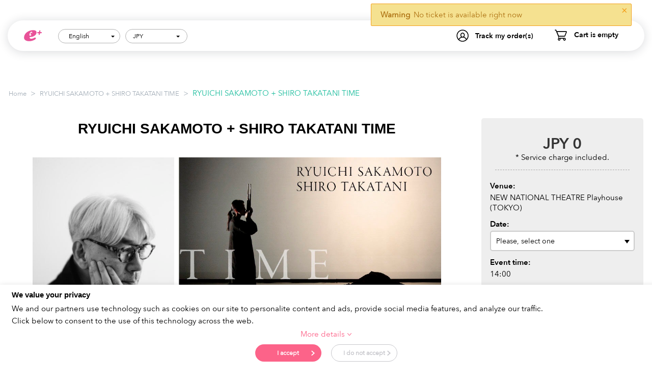

--- FILE ---
content_type: text/html; charset=utf-8
request_url: https://ib.eplus.jp/index.php?dispatch=products.view&product_id=3601&date=1711810800
body_size: 15553
content:
<!DOCTYPE html>
<html lang="en" dir="ltr">
<head>

<script>
    dataLayer = [];
</script>
<!-- Google Tag Manager -->
<script>(function(w,d,s,l,i){w[l]=w[l]||[];w[l].push({'gtm.start':
            new Date().getTime(),event:'gtm.js'});var f=d.getElementsByTagName(s)[0],
        j=d.createElement(s),dl=l!='dataLayer'?'&l='+l:'';j.async=true;j.src=
        'https://www.googletagmanager.com/gtm.js?id='+i+dl;f.parentNode.insertBefore(j,f);
    })(window,document,'script','dataLayer','GTM-5HMWT2');</script>
<!-- End Google Tag Manager -->

<title>RYUICHI SAKAMOTO + SHIRO TAKATANI TIME Verified Tickets | eplus - Japan most famous ticket provider</title>

<meta http-equiv="Content-Type" content="text/html; charset=utf-8" data-ca-mode="full" />
<meta name="viewport" content="width=device-width, initial-scale=1.0, maximum-scale=1.0, user-scalable=0" />

<meta name="description" content="FROM March 28, 2024 TO April 14, 2024 in TOKYO. March 28, 2024 (Thu.) OPEN 18:15 / START 19:00March 30, 2024 (Sat.) OPEN 13:15 / START 14:00March 31, 2024 (Sun.) OPEN 13:15 / START 14:00April 1, 2024 (Mon.) OPEN 18:15 / START 19:00April 2, 2024 (Tue.)" />


<meta name="keywords" content="RYUICHI SAKAMOTO + SHIRO TAKATANI TIME, TOKYO, ART, Concert" />






<link href="https://di1w2o32ai2v6.cloudfront.net/images/logos/2/favicon_kz54-ma.ico" rel="shortcut icon" type="image/x-icon" />
<link type="text/css" rel="stylesheet" href="https://di1w2o32ai2v6.cloudfront.net/public/css/all.1.0.3.css?4.3.6_JP_1" />



</head>

<body>
<!-- Google Tag Manager (noscript) -->
<noscript><iframe src="https://www.googletagmanager.com/ns.html?id=GTM-5HMWT2"
                  height="0" width="0" style="display:none;visibility:hidden"></iframe></noscript>
<!-- End Google Tag Manager (noscript) -->


<div class="ty-tygh  " id="tygh_container">

<div id="ajax_overlay" class="ty-ajax-overlay"></div>
<div id="ajax_loading_box" class="ty-ajax-loading-box"></div>

<div class="cm-notification-container notification-container">
</div>

<div class="ty-helper-container " id="tygh_main_container">
    
         
        
<div class="tygh-top-panel clearfix">
    <div class="container-fluid  top-grid">
                    


    <div class="row-fluid ">                <div class="span16 " >
                <div class=" top-logo pull-left">
        <div class="ty-logo-container">
    <button class="navbar-toggle">
    </button>

    <a href="https://ib.eplus.jp/index.php" title="" class="ty-logo-container__link">
        <img src="https://di1w2o32ai2v6.cloudfront.net/design/themes/responsive/media/images/addons/tour_group/logo-new.svg" alt="eplus" class="ty-logo-container__image" height="26" style="height:26px" />
    </a>
</div>

    </div><div class=" top-cart-content pull-right">
        
    <div class="ty-dropdown-box" id="cart_status_8">
        <div id="sw_dropdown_8" class="ty-dropdown-box__title cm-combination">
            <a href="https://ib.eplus.jp/index.php?dispatch=checkout.cart">
                
                                    <i class="ty-minicart__icon ty-icon-basket empty"></i>
                    <span class="ty-minicart-title empty-cart ty-hand">Cart is empty</span>
                    <i class="ty-icon-down-micro"></i>
                                

            </a>
        </div>
        <div id="dropdown_8" class="cm-popup-box ty-dropdown-box__content hidden">
            
                <div class="cm-cart-content cm-cart-content-thumb cm-cart-content-delete">
                    <div class="ty-cart-items">
                                                    <div class="ty-cart-items__empty ty-center">Cart is empty</div>
                                            </div>

                                            <div class="cm-cart-buttons ty-cart-content__buttons buttons-container hidden">
                            <div class="ty-float-left">
                                <a href="https://ib.eplus.jp/index.php?dispatch=checkout.cart" rel="nofollow" class="ty-btn ty-btn__secondary">Proceed to Checkout</a>
                            </div>
                                                    </div>
                    
                </div>
            

        </div>
        <!--cart_status_8--></div>



    </div><div class="ty-dropdown-box  top-my-account pull-right">
        <div id="sw_dropdown_3" class="ty-dropdown-box__title cm-combination unlogged">
            
                            <a>Track my order(s)</a>
                        

        </div>
        <div id="dropdown_3" class="cm-popup-box ty-dropdown-box__content hidden">
            

<div id="account_info_3">

            <div class="ty-account-info__orders updates-wrapper track-orders" id="track_orders_block_3">
            <form action="https://ib.eplus.jp/index.php" method="POST" class="cm-ajax cm-post cm-ajax-full-render" name="track_order_quick">
                <input type="hidden" name="result_ids" value="track_orders_block_*" />
                <input type="hidden" name="return_url" value="index.php?dispatch=products.view&amp;product_id=3601&amp;date=1711810800" />

                <div class="ty-account-info__orders-txt">Track my order(s)</div>

                <div class="ty-account-info__orders-input ty-control-group ty-input-append">
                    <label for="track_order_item3" class="cm-required hidden">Track my order(s)</label>
                    <input type="text" size="20" class="ty-input-text cm-hint" id="track_order_item3" name="track_data" value="Order ID /Email" />
                    <button title="Go" class="ty-btn-go" type="submit"><i class="ty-btn-go__icon ty-icon-right-dir"></i></button>
<input type="hidden" name="dispatch" value="orders.track_request" />
                    
                </div>
            </form>
        <!--track_orders_block_3--></div>
    
<!--account_info_3--></div>

        </div>
    </div><div class=" top-languages pull-right">
        

<div id="languages_1">
                                                                <div class="ty-select-wrapper">
            <a class="ty-select-block__a cm-combination" id="sw_select_en_wrap_language_6970384c1510a">
                <span class="ty-select-block__a-item pl-20p">English</span>
        <i class="ty-select-block__arrow ty-icon-down-micro"></i>
    </a>

    <div id="select_en_wrap_language_6970384c1510a" class="ty-select-block cm-popup-box hidden">
        <ul class="cm-select-list ty-select-block__list ty-flags">
                            <li class="ty-select-block__list-item">
                    <a rel="nofollow" href="index.php?dispatch=products.view&amp;product_id=3601&amp;date=1711810800&amp;sl=en" class="ty-select-block__list-a is-active "  data-ca-name="en">
                                        English                    </a>
                </li>
                            <li class="ty-select-block__list-item">
                    <a rel="nofollow" href="index.php?dispatch=products.view&amp;product_id=3601&amp;date=1711810800&amp;sl=zh" class="ty-select-block__list-a  "  data-ca-name="zh">
                                        简体中文                    </a>
                </li>
                            <li class="ty-select-block__list-item">
                    <a rel="nofollow" href="index.php?dispatch=products.view&amp;product_id=3601&amp;date=1711810800&amp;sl=tw" class="ty-select-block__list-a  "  data-ca-name="tw">
                                        繁體中文                    </a>
                </li>
                    </ul>
    </div>
</div>
            
    <!--languages_1--></div>
    </div><div class=" top-currencies pull-right">
            <div id="currencies_48" class="advanced-currencies">
            <div class="ty-select-wrapper">
                        <a class="ty-select-block__a cm-combination" id="sw_select_JPY_wrap__6970384c1533d">
                <span class="ty-select-block__a-item">JPY</span>
                <i class="ty-select-block__arrow ty-icon-down-micro"></i>
            </a>

            <div id="select_JPY_wrap__6970384c1533d" class="ty-select-block cm-popup-box hidden">
                <ul class="cm-select-list ty-select-block__list ty-flags">
                                            <li class="ty-select-block__list-item">
                            <a rel="nofollow" href="index.php?dispatch=products.view&amp;product_id=3601&amp;date=1711810800&amp;cr=JPY" class="ty-select-block__list-a is-active" >
                                JPY
                            </a>
                        </li>
                                            <li class="ty-select-block__list-item">
                            <a rel="nofollow" href="index.php?dispatch=products.view&amp;product_id=3601&amp;date=1711810800&amp;cr=USD" class="ty-select-block__list-a " >
                                USD
                            </a>
                        </li>
                                            <li class="ty-select-block__list-item">
                            <a rel="nofollow" href="index.php?dispatch=products.view&amp;product_id=3601&amp;date=1711810800&amp;cr=CNY" class="ty-select-block__list-a " >
                                CNY
                            </a>
                        </li>
                                            <li class="ty-select-block__list-item">
                            <a rel="nofollow" href="index.php?dispatch=products.view&amp;product_id=3601&amp;date=1711810800&amp;cr=TWD" class="ty-select-block__list-a " >
                                TWD
                            </a>
                        </li>
                                            <li class="ty-select-block__list-item">
                            <a rel="nofollow" href="index.php?dispatch=products.view&amp;product_id=3601&amp;date=1711810800&amp;cr=AUD" class="ty-select-block__list-a " >
                                AUD
                            </a>
                        </li>
                                            <li class="ty-select-block__list-item">
                            <a rel="nofollow" href="index.php?dispatch=products.view&amp;product_id=3601&amp;date=1711810800&amp;cr=EUR" class="ty-select-block__list-a " >
                                EUR
                            </a>
                        </li>
                                            <li class="ty-select-block__list-item">
                            <a rel="nofollow" href="index.php?dispatch=products.view&amp;product_id=3601&amp;date=1711810800&amp;cr=GBP" class="ty-select-block__list-a " >
                                GBP
                            </a>
                        </li>
                                    </ul>
            </div>
        </div>
    <!--languages_48--></div>

    </div>
        </div>
    </div>
</div>
</div>

<div class="tygh-header clearfix">
    <div class="container-fluid  header-grid left-nav">
                    


    <div class="row-fluid ">                <div class="span16 top-menu-grid" >
                <div class=" left-languages">
        

<div id="languages_1">
                                                                <div class="ty-select-wrapper">
            <a class="ty-select-block__a cm-combination" id="sw_select_en_wrap_language_6970384c15dc6">
                <span class="ty-select-block__a-item pl-20p">English</span>
        <i class="ty-select-block__arrow ty-icon-down-micro"></i>
    </a>

    <div id="select_en_wrap_language_6970384c15dc6" class="ty-select-block cm-popup-box hidden">
        <ul class="cm-select-list ty-select-block__list ty-flags">
                            <li class="ty-select-block__list-item">
                    <a rel="nofollow" href="index.php?dispatch=products.view&amp;product_id=3601&amp;date=1711810800&amp;sl=en" class="ty-select-block__list-a is-active "  data-ca-name="en">
                                        English                    </a>
                </li>
                            <li class="ty-select-block__list-item">
                    <a rel="nofollow" href="index.php?dispatch=products.view&amp;product_id=3601&amp;date=1711810800&amp;sl=zh" class="ty-select-block__list-a  "  data-ca-name="zh">
                                        简体中文                    </a>
                </li>
                            <li class="ty-select-block__list-item">
                    <a rel="nofollow" href="index.php?dispatch=products.view&amp;product_id=3601&amp;date=1711810800&amp;sl=tw" class="ty-select-block__list-a  "  data-ca-name="tw">
                                        繁體中文                    </a>
                </li>
                    </ul>
    </div>
</div>
            
    <!--languages_1--></div>
    </div><div class=" left-currencies">
            <div id="currencies_48" class="advanced-currencies">
            <div class="ty-select-wrapper">
                        <a class="ty-select-block__a cm-combination" id="sw_select_JPY_wrap__6970384c15f7b">
                <span class="ty-select-block__a-item">JPY</span>
                <i class="ty-select-block__arrow ty-icon-down-micro"></i>
            </a>

            <div id="select_JPY_wrap__6970384c15f7b" class="ty-select-block cm-popup-box hidden">
                <ul class="cm-select-list ty-select-block__list ty-flags">
                                            <li class="ty-select-block__list-item">
                            <a rel="nofollow" href="index.php?dispatch=products.view&amp;product_id=3601&amp;date=1711810800&amp;cr=JPY" class="ty-select-block__list-a is-active" >
                                JPY
                            </a>
                        </li>
                                            <li class="ty-select-block__list-item">
                            <a rel="nofollow" href="index.php?dispatch=products.view&amp;product_id=3601&amp;date=1711810800&amp;cr=USD" class="ty-select-block__list-a " >
                                USD
                            </a>
                        </li>
                                            <li class="ty-select-block__list-item">
                            <a rel="nofollow" href="index.php?dispatch=products.view&amp;product_id=3601&amp;date=1711810800&amp;cr=CNY" class="ty-select-block__list-a " >
                                CNY
                            </a>
                        </li>
                                            <li class="ty-select-block__list-item">
                            <a rel="nofollow" href="index.php?dispatch=products.view&amp;product_id=3601&amp;date=1711810800&amp;cr=TWD" class="ty-select-block__list-a " >
                                TWD
                            </a>
                        </li>
                                            <li class="ty-select-block__list-item">
                            <a rel="nofollow" href="index.php?dispatch=products.view&amp;product_id=3601&amp;date=1711810800&amp;cr=AUD" class="ty-select-block__list-a " >
                                AUD
                            </a>
                        </li>
                                            <li class="ty-select-block__list-item">
                            <a rel="nofollow" href="index.php?dispatch=products.view&amp;product_id=3601&amp;date=1711810800&amp;cr=EUR" class="ty-select-block__list-a " >
                                EUR
                            </a>
                        </li>
                                            <li class="ty-select-block__list-item">
                            <a rel="nofollow" href="index.php?dispatch=products.view&amp;product_id=3601&amp;date=1711810800&amp;cr=GBP" class="ty-select-block__list-a " >
                                GBP
                            </a>
                        </li>
                                    </ul>
            </div>
        </div>
    <!--languages_48--></div>

    </div><div class="ty-dropdown-box  track-my-order">
        <div id="sw_dropdown_148" class="ty-dropdown-box__title cm-combination unlogged">
            
                            <a>Track my order(s)</a>
                        

        </div>
        <div id="dropdown_148" class="cm-popup-box ty-dropdown-box__content hidden">
            

<div id="account_info_148">

            <div class="ty-account-info__orders updates-wrapper track-orders" id="track_orders_block_148">
            <form action="https://ib.eplus.jp/index.php" method="POST" class="cm-ajax cm-post cm-ajax-full-render" name="track_order_quick">
                <input type="hidden" name="result_ids" value="track_orders_block_*" />
                <input type="hidden" name="return_url" value="index.php?dispatch=products.view&amp;product_id=3601&amp;date=1711810800" />

                <div class="ty-account-info__orders-txt">Track my order(s)</div>

                <div class="ty-account-info__orders-input ty-control-group ty-input-append">
                    <label for="track_order_item148" class="cm-required hidden">Track my order(s)</label>
                    <input type="text" size="20" class="ty-input-text cm-hint" id="track_order_item148" name="track_data" value="Order ID /Email" />
                    <button title="Go" class="ty-btn-go" type="submit"><i class="ty-btn-go__icon ty-icon-right-dir"></i></button>
<input type="hidden" name="dispatch" value="orders.track_request" />
                    
                </div>
            </form>
        <!--track_orders_block_148--></div>
    
<!--account_info_148--></div>

        </div>
    </div><div class=" mini-cart">
        
    <div class="ty-dropdown-box" id="cart_status_149">
        <div id="sw_dropdown_149" class="ty-dropdown-box__title cm-combination">
            <a href="https://ib.eplus.jp/index.php?dispatch=checkout.cart">
                
                                    <i class="ty-minicart__icon ty-icon-basket empty"></i>
                    <span class="ty-minicart-title empty-cart ty-hand">Cart is empty</span>
                    <i class="ty-icon-down-micro"></i>
                                

            </a>
        </div>
        <div id="dropdown_149" class="cm-popup-box ty-dropdown-box__content hidden">
            
                <div class="cm-cart-content cm-cart-content-thumb cm-cart-content-delete">
                    <div class="ty-cart-items">
                                                    <div class="ty-cart-items__empty ty-center">Cart is empty</div>
                                            </div>

                                            <div class="cm-cart-buttons ty-cart-content__buttons buttons-container hidden">
                            <div class="ty-float-left">
                                <a href="https://ib.eplus.jp/index.php?dispatch=checkout.cart" rel="nofollow" class="ty-btn ty-btn__secondary">Proceed to Checkout</a>
                            </div>
                                                    </div>
                    
                </div>
            

        </div>
        <!--cart_status_149--></div>



    </div><hr>
<h3 class="title-nav">
    <svg width="21px" height="20px" viewBox="0 0 21 20" version="1.1" xmlns="http://www.w3.org/2000/svg" xmlns:xlink="http://www.w3.org/1999/xlink">
        <g id="Page-1" stroke="none" stroke-width="1" fill="none" fill-rule="evenodd">
            <g id="HO10/Home_menu" transform="translate(-20.000000, -197.000000)" fill="#000000">
                <g id="カテゴリー" transform="translate(20.000000, 196.000000)">
                    <g id="Слой_86" transform="translate(0.000000, 1.000000)">
                        <path d="M20.8721739,7.17272727 C20.8781887,5.18549472 19.701672,3.38334964 17.8752156,2.58209669 C16.0487592,1.78084374 13.9191085,2.13259755 12.4503252,3.47812432 C10.9815419,4.8236511 10.4524684,6.90750803 11.1026087,8.78636364 L7.75173913,14.7272727 C7.24886686,15.6187528 7.40579833,16.7348393 8.13521739,17.4545455 C8.11711604,17.4841554 8.09567231,17.5116066 8.07130435,17.5363636 C7.71102268,17.7514547 7.27500535,17.8011642 6.87521739,17.6727273 C3.78456522,17.1454545 3.43304348,18.95 3.41934783,19.0363636 C3.35588209,19.4064595 3.60486634,19.7579989 3.97630435,19.8227273 L4.095,19.8227273 C4.4278694,19.8233249 4.71295526,19.5855032 4.77065217,19.2590909 C4.77065217,19.2590909 5.08108696,18.7454545 6.6423913,19.0136364 C7.6923913,19.1954545 8.49586957,19.0136364 9.03,18.5045455 C9.1089593,18.4278363 9.18077469,18.3441609 9.24456522,18.2545455 C10.1828509,18.7077133 11.3102932,18.4701044 11.9836957,17.6772727 L12.011087,17.6454545 L16.4119565,12.1363636 C18.9501656,11.8519923 20.8696159,9.71589609 20.8721739,7.17272727 L20.8721739,7.17272727 Z M19.5026087,7.17272727 C19.5018326,7.525355 19.4495462,7.87599535 19.3473913,8.21363636 C19.1786402,8.12822556 18.981775,8.11669539 18.8041304,8.18181818 C17.7258342,8.47682845 16.573595,8.32604687 15.6084783,7.76363636 C14.4352174,7.15 13.8828261,5.28636364 13.7823913,4.61818182 C13.7614275,4.49709132 13.7077724,4.3839607 13.6271739,4.29090909 C14.7299555,3.45114326 16.2155791,3.30655412 17.4608117,3.91779814 C18.7060443,4.52904217 19.4955189,5.79040274 19.4980435,7.17272727 L19.5026087,7.17272727 Z M10.9291304,16.8045455 C10.7554791,17.0093935 10.4998791,17.1274918 10.2306522,17.1272727 C10.038913,17.1272727 9.0026087,16.55 8.86108696,16.1545455 C8.76975875,15.9043998 8.79311755,15.626969 8.925,15.3954545 L11.8513043,10.2090909 C12.5633299,11.1267836 13.5735849,11.7695195 14.7091304,12.0272727 L10.9291304,16.8045455 Z M15.8504348,10.8090909 C14.5806485,10.8076639 13.4027436,10.1496601 12.739747,9.07139173 C12.0767504,7.99312333 12.0238333,6.64937256 12.6,5.52272727 C12.873913,6.48636364 13.545,8.21363636 14.9921739,8.96818182 C15.8555478,9.43057731 16.819452,9.67558195 17.7997826,9.68181818 C18.0471836,9.68264447 18.2943299,9.66593558 18.5393478,9.63181818 C17.8480278,10.3816469 16.8727195,10.8086611 15.8504348,10.8090909 L15.8504348,10.8090909 Z" id="Shape"></path>
                        <path d="M12.5771739,11.8863636 C12.4258444,11.7862483 12.2407584,11.7501162 12.0626634,11.785922 C11.8845683,11.8217278 11.7280652,11.926536 11.6276087,12.0772727 L10.7145652,13.4409091 C10.5791925,13.6439009 10.5628687,13.9033809 10.6717428,14.1216055 C10.7806169,14.33983 10.9981484,14.4836456 11.2423951,14.4988782 C11.4866419,14.5141109 11.720497,14.3984464 11.8558696,14.1954545 L12.768913,12.8318182 C12.8694637,12.6811438 12.9057529,12.496859 12.8697914,12.3195349 C12.8338299,12.1422109 12.728566,11.9863852 12.5771739,11.8863636 L12.5771739,11.8863636 Z" id="Shape"></path>
                        <path d="M4.86652174,9.90909091 C4.88390995,9.85000622 4.89312528,9.7888367 4.89391304,9.72727273 L4.89391304,4.85909091 L8.54608696,2.37727273 L8.54608696,5.72272727 C8.30843552,5.6394708 8.05845278,5.59645095 7.80652174,5.59545455 C7.48239327,5.59626222 7.16148783,5.65954805 6.86152174,5.78181818 C6.37123135,5.97564579 5.95664641,6.32149703 5.67913043,6.76818182 C5.3460485,7.29667739 5.28504362,7.95132818 5.51478261,8.53181818 C5.84720789,9.29923187 6.61595426,9.7872987 7.455,9.76363636 C7.77912847,9.76282868 8.10003391,9.69954286 8.4,9.57727273 C8.89029039,9.38344512 9.30487533,9.03759387 9.5823913,8.59090909 C9.8973913,8.07272727 9.91108696,6.69090909 9.91108696,6.54545455 L9.91108696,1.09090909 C9.91062509,0.838900177 9.7705891,0.607695419 9.54694445,0.48969591 C9.3232998,0.371696402 9.05252145,0.386147081 8.84282609,0.527272727 L3.82108696,3.93636364 C3.6330447,4.06291558 3.5201973,4.2740141 3.51978261,4.5 L3.51978261,8 C3.28213117,7.91674353 3.03214843,7.87372368 2.78021739,7.87272727 L2.78021739,7.87272727 C2.45608892,7.87353495 2.13518348,7.93682078 1.83521739,8.05909091 C1.28863836,8.23749277 0.836384615,8.62607451 0.579148062,9.13832046 C0.321911509,9.65056641 0.281046774,10.2439522 0.465652174,10.7863636 C0.798077455,11.5537773 1.56682382,12.0418442 2.40586957,12.0181818 C2.72999804,12.0173741 3.05090347,11.9540883 3.35086957,11.8318182 C4.18868023,11.5389802 4.77990387,10.7889652 4.86652174,9.90909091 L4.86652174,9.90909091 Z M7.88869565,8.31363636 C7.75106772,8.36997215 7.60380299,8.3992976 7.455,8.4 C7.17499911,8.4221147 6.9095227,8.27286875 6.78391304,8.02272727 C6.6853983,7.59353457 6.94564647,7.163674 7.37282609,7.05 C7.51045402,6.99366421 7.65771875,6.96433877 7.80652174,6.96363636 C8.08652263,6.94152167 8.35199904,7.09076761 8.4776087,7.34090909 C8.57612344,7.7701018 8.31587527,8.19996236 7.88869565,8.31363636 L7.88869565,8.31363636 Z M2.86695652,10.5863636 C2.72932859,10.6426994 2.58206386,10.6720249 2.43326087,10.6727273 C2.15325997,10.694842 1.88778357,10.545596 1.76217391,10.2954545 C1.66365917,9.86626184 1.92390734,9.43640127 2.35108696,9.32272727 C2.48871489,9.26639148 2.63597962,9.23706604 2.78478261,9.23636364 C3.0647835,9.21424894 3.33025991,9.36349488 3.45586957,9.61363636 C3.55438431,10.0428291 3.29413614,10.4726896 2.86695652,10.5863636 L2.86695652,10.5863636 Z" id="Shape"></path>
                    </g>
                </g>
            </g>
        </g>
    </svg>
    Category
</h3>
<ul class="nav nav-header">
            <li >
            <a href="/music-festival">
                Music Festivals
            </a>
        </li>
            <li >
            <a href="/concert">
                Concert
            </a>
        </li>
            <li >
            <a href="/art-theater">
                Art &amp; Theater
            </a>
        </li>
            <li >
            <a href="/night-out">
                Night out
            </a>
        </li>
            <li >
            <a href="/japan-culture">
                Japan Culture
            </a>
        </li>
            <li >
            <a href="/sports">
                Sports
            </a>
        </li>
            <li >
            <a href="/anime-games">
                Anime &amp; Games
            </a>
        </li>
            <li >
            <a href="/billboardlive">
                Billboard Live
            </a>
        </li>
    </ul><div class="clearfix"></div>
<h3 class="title-nav mt-5">
    <svg width="15px" height="18px" viewBox="0 0 15 18" version="1.1" xmlns="http://www.w3.org/2000/svg" xmlns:xlink="http://www.w3.org/1999/xlink">
        <g id="Page-1" stroke="none" stroke-width="1" fill="none" fill-rule="evenodd">
            <g id="HO10/Home_menu" transform="translate(-25.000000, -406.000000)" fill="#000000">
                <g id="エリア" transform="translate(20.000000, 404.000000)">
                    <g id="Location" transform="translate(5.000000, 2.000000)">
                        <path d="M7.2972973,0 C3.30937485,0.0989148198 0.100251507,3.26524985 0,7.2 C0.0676587777,8.36336299 0.392851989,9.49796902 0.952702703,10.524 L1.00945946,10.624 C5.42027027,17.6 6.73783784,17.6 7.2972973,17.6 C8.17297297,17.6 9.11756757,16.992 11.3513514,13.892 C12.522973,12.292 13.5283784,10.692 13.5689189,10.62 L13.6256757,10.524 C14.191177,9.49926333 14.5219256,8.364588 14.5945946,7.2 C14.4943431,3.26524985 11.2852197,0.0989148198 7.2972973,0 L7.2972973,0 Z M12.5675676,10 C12.5675676,10 8.51351351,16.4 7.2972973,16.4 C6.08108108,16.4 2.02702703,10 2.02702703,10 C1.55571949,9.13509911 1.27915292,8.18002257 1.21621622,7.2 C1.21621622,3.8862915 3.93880895,1.2 7.2972973,1.2 C10.6557856,1.2 13.3783784,3.8862915 13.3783784,7.2 C13.3116806,8.18092877 13.0309506,9.13605608 12.5554054,10 L12.5675676,10 Z" id="Shape"></path>
                        <path d="M7.24324324,4 C5.45204946,4 4,5.4326888 4,7.2 C4,8.9673112 5.45204946,10.4 7.24324324,10.4 C9.03443703,10.4 10.4864865,8.9673112 10.4864865,7.2 C10.4864865,5.4326888 9.03443703,4 7.24324324,4 Z M7.24324324,9.2 C6.12374713,9.2 5.21621622,8.3045695 5.21621622,7.2 C5.21621622,6.0954305 6.12374713,5.2 7.24324324,5.2 C8.36273936,5.2 9.27027027,6.0954305 9.27027027,7.2 C9.27027027,8.3045695 8.36273936,9.2 7.24324324,9.2 Z" id="Shape"></path>
                    </g>
                </g>
            </g>
        </g>
    </svg>
    Area
</h3>
<ul class="nav nav-header">
            <li >
            <a href="/tokyo">
                TOKYO
            </a>
        </li>
            <li >
            <a href="/osaka">
                OSAKA
            </a>
        </li>
            <li >
            <a href="/kyoto">
                KYOTO
            </a>
        </li>
            <li >
            <a href="/streaming">
                STREAMING
            </a>
        </li>
            <li >
            <a href="/other-area">
                Other
            </a>
        </li>
    </ul>
        </div>
    </div>
</div>
</div>

<div class="tygh-content clearfix">
    <div class="container-fluid  content-grid">
                    


    <div class="row-fluid ">                <div class="span16 breadcrumbs-grid" >
                <div id="breadcrumbs_10">

    <div class="ty-breadcrumbs clearfix">
        <a href="https://ib.eplus.jp/index.php" class="ty-breadcrumbs__a">Home</a><span class="ty-breadcrumbs__slash">></span><a href="https://ib.eplus.jp/ryuichisakamotoshirotktn" class="ty-breadcrumbs__a">RYUICHI SAKAMOTO + SHIRO TAKATANI TIME</a><span class="ty-breadcrumbs__slash">></span><span class="ty-breadcrumbs__current">RYUICHI SAKAMOTO + SHIRO TAKATANI TIME</span>    </div>
<!--breadcrumbs_10--></div>
        </div>
    </div>                


    <div class="row-fluid ">                <div class="span16 main-content-grid" >
                <!-- Inline script moved to the bottom of the page -->
<div class="ty-product-bigpicture">
    
                    

    
    
    
        
        
        
    
    
    
        
        
    
                        
            
            
                            
                                            

    
        
    
        
    
        
    
        
    
        
        
        
        
        
        
        
    





        <div class="ty-product-bigpicture__left">
            <div class="ty-product-bigpicture__left-wrapper">
                
                                    <h1 class="ty-product-block-title" >RYUICHI SAKAMOTO + SHIRO TAKATANI TIME</h1>
                                


                
                                    <div class="ty-product-bigpicture__img  ty-product-bigpicture__no-thumbs cm-reload-3601 ty-product-bigpicture__as-gallery"
                         id="product_images_3601_update">
                        
    
    
    
<div class="ty-product-img cm-preview-wrapper">
    <a id="det_img_link_36016970384c1ada3_9014" data-ca-image-id="preview[product_images_36016970384c1ada3]" class="cm-image-previewer cm-previewer ty-previewer" data-ca-image-width="1200" data-ca-image-height="628" href="https://di1w2o32ai2v6.cloudfront.net/images/detailed/9/kv.jpg" title=""><img class="ty-pict    "  id="det_img_36016970384c1ada3_9014"  src="https://di1w2o32ai2v6.cloudfront.net/images/detailed/9/kv.jpg" alt="" title=""  />
<span class="ty-previewer__icon hidden-phone"></span></a>

    </div>



<!-- Inline script moved to the bottom of the page -->
<!-- Inline script moved to the bottom of the page -->



                        <!--product_images_3601_update--></div>
                                

                
                    <div style="text-align: left; margin-top: 30px;">
                        <p class="ty-wysiwyg-content"
                           style="color: #d90004; font-size: smaller;">*Please do not purchase resale tickets sold on other websites. We cannot guarantee admission for resale tickets.*<br />
<br />
*Payment Type*<br />
We accept VISA, MasterCard and Alipay.</p>
                    </div>
                

            </div>


        </div>
        <div class="ty-product-bigpicture__right">

            
                <div class="ty-product-bigpicture__brand">
                    


                </div>
            


                            <form autocomplete="off" action="https://ib.eplus.jp/index.php" method="post" name="product_form_3601" id="product_form_3601" enctype="multipart/form-data" class="cm-disable-empty-files  cm-ajax cm-ajax-full-render cm-ajax-status-middle ">
    <input type="hidden" name="result_ids" value="cart_status*,wish_list*,checkout*,account_info*"/>
            <input type="hidden" name="redirect_url" value="index.php?dispatch=products.view&amp;product_id=3601&amp;date=1711810800"/>
        <input type="hidden" name="product_data[3601][product_id]" value="3601"/>
        

                                                            
            <div id="scrollToPanel"></div>

    <div class="prices-container price-wrap">
                <div class="ty-product-bigpicture__prices">
                            <div class="ty-product-block__price-actual">
                            <span class="cm-reload-3601 ty-price-update" id="price_update_3601">
        <input type="hidden" name="appearance[show_price_values]" value="1"/>
        <input type="hidden" name="appearance[show_price]" value="1"/>
                                                    <span class="ty-price" id="line_discounted_price_3601">
        <span class="ty-price-num">JPY </span><span id="discounted_price_3601" class="ty-price-num">0</span>
                <div>* Service charge included.</div>
    </span>

                                    <!--price_update_3601--></span>
    
                </div>
                                            <span class="cm-reload-3601" id="old_price_update_3601">
            
                
                        

                <!--old_price_update_3601--></span>
                                                            
                    
                    <span class="cm-reload-3601" id="line_discount_update_3601">
            <input type="hidden" name="appearance[show_price_values]" value="1"/>
            <input type="hidden" name="appearance[show_list_discount]" value="1"/>
                                <!--line_discount_update_3601--></span>
            

                                    
        </div>
            </div>



            <div class="ty-product-bigpicture__sidebar-bottom">

                                <div class="ty-product-block__option">
                                                                            <div class="cm-reload-3601" id="product_options_update_3601">
                    <input type="hidden" name="appearance[show_product_options]" value="1"/>
                    
                                                                                        <input type="hidden" name="appearance[details_page]" value="1"/>
<input type="hidden" name="selected_time" value="0"/>
    <input type="hidden" name="additional_info[info_type]" value="D"/>
    <input type="hidden" name="additional_info[get_icon]" value="1"/>
    <input type="hidden" name="additional_info[get_detailed]" value="1"/>
    <input type="hidden" name="additional_info[get_additional]" value=""/>
    <input type="hidden" name="additional_info[get_options]" value="1"/>
    <input type="hidden" name="additional_info[get_discounts]" value="1"/>
    <input type="hidden" name="additional_info[get_features]" value=""/>
    <input type="hidden" name="additional_info[get_extra]" value=""/>
    <input type="hidden" name="additional_info[get_taxed_prices]" value="1"/>
    <input type="hidden" name="additional_info[get_for_one_product]" value="1"/>
    <input type="hidden" name="additional_info[detailed_params]" value="1"/>
    <input type="hidden" name="additional_info[features_display_on]" value="C"/>
            
    
                                                                    <input type="hidden" name="selected_variant_time" value="1711861200"/>

    
<!-- Inline script moved to the bottom of the page -->

    <!-- Inline script moved to the bottom of the page -->

    
    
        
    
    <div id="option_3601_AOC">
        <div class="cm-picker-product-options ty-product-options" id="opt_3601">
                                        <div class="ty-control-group ty-product-options__item product-list-field clearfix"
                 id="opt_3601_10987">
                                    <label id="option_description_3601_10987"
                           for="option_3601_10987"                           class="ty-control-group__label ty-product-options__item-label  "
                            >
                        
                        Venue:
                    </label>
                    
                     
                                                                                                                        NEW NATIONAL THEATRE Playhouse (TOKYO)
                                    <input type="hidden" name="product_data[3601][product_options][10987]"
                                           value="583825">
                                                                                     
                                        
                            </div>
                                <div class="ty-control-group ty-product-options__item product-list-field clearfix"
                 id="opt_3601_10988">
                                    <label id="option_description_3601_10988"
                           for="option_3601_10988"                           class="ty-control-group__label ty-product-options__item-label  "
                            >
                        
                        Date:
                    </label>
                    
                     
                                                                                                                    <div id="date_select" class="select ">
                                    <select style="width: 100%"
                                            data-option-id="10988"
                                            onchange="fn_change_virtual_options('3601', 'date', this.value);">
                                        <option value="">Please, select one</option>
                                                                            </select>
                                </div>
                                
                                <label id="option_description_3601_10988"
                                       for="option_3601_10988"                                       class="ty-control-group__label ty-product-options__item-label"
                                        >
                                    Event time:
                                </label>
                                                                    14:00
                                                                <div id="time_select" class="select hidden">
                                    <select style="width: 100%"
                                            data-option-id="10988"
                                            onchange="fn_change_virtual_options('3601', 'time', $(this).find(':selected').attr('time'));"
                                            name="product_data[3601][product_options][10988]"
                                            >
                                        <option value="" time="">
                                                                                            Please, select one
                                                                                    </option>
                                                                                    <option                                                      selected="selected"                                                     value="583837"
                                                    time="1711861200">14:00</option>
                                                                            </select>
                                </div>
                                                     
                                        
                            </div>
                                <div class="ty-control-group ty-product-options__item product-list-field clearfix"
                 id="opt_3601_10989">
                                    <label id="option_description_3601_10989"
                           for="option_3601_10989"                           class="ty-control-group__label ty-product-options__item-label  "
                            >
                        
                        Ticket type:
                    </label>
                    
                     
                                                                                                                    <div id="seattype_select" class="select ">
                                    <select style="width: 100%"
                                            data-option-id="10989"
                                            name="product_data[3601][product_options][10989]"
                                            id="option_3601_10989"
                                            onchange="fn_change_options('3601', '3601', '10989');"
                                            disabled="disabled"
                                            class="disabled">
                                        <option value="">Select the previous option first</option>
                                                                            </select>
                                </div>
                                                     
                                        
                            </div>
                </div>
    </div>







    
<!-- Inline script moved to the bottom of the page -->

                    

                    <!--product_options_update_3601--></div>
            
            
                </div>
                
                                <div class="ty-product-block__advanced-option clearfix">
                                                            <div class="cm-reload-3601" id="advanced_options_update_3601">
                
                
                

                <!--advanced_options_update_3601--></div>
            
                </div>
                
                <div class="ty-product-block__sku">
                                                            <div class="ty-control-group ty-sku-item cm-hidden-wrapper hidden" id="sku_update_3601">
                <input type="hidden" name="appearance[show_sku]" value="1"/>
                <label class="ty-control-group__label" id="sku_3601">CODE:</label>
                <span class="ty-control-group__item cm-reload-3601" id="product_code_3601"><!--product_code_3601--></span>
            </div>
            
                </div>

                                <div class="ty-product-block__field-group">
                                                
                        

    

                                                
            <div class="cm-reload-3601" id="qty_update_3601">
                <input type="hidden" name="appearance[show_qty]" value="1"/>
                <input type="hidden" name="appearance[capture_options_vs_qty]" value=""/>
                                                    
                                    <input type="hidden" name="product_data[3601][amount]" value="1"/>
                                <!--qty_update_3601--></div>
        

    

                                                    
                </div>
                
                                            

                
                                


                
                                <div class="ty-product-block__button button-container pl-0 pr-0 pt-0">
                    
                                                            <div class="cm-reload-3601 " id="add_to_cart_update_3601">
                <input type="hidden" name="appearance[show_add_to_cart]" value="1"/>
                <input type="hidden" name="appearance[show_list_buttons]" value="1"/>
                <input type="hidden" name="appearance[but_role]" value="big"/>
                <input type="hidden" name="appearance[quick_view]" value=""/>

                <div class="ty-product-coming-soon">
        Acceptance period of this item was over.</div>

                <!--add_to_cart_update_3601--></div>
            

                                        
                </div>
                            </div>

                            </form>
    

            
            


                            

                    
                    </div>
        <div class="clearfix"></div>
    
    


    
    
        

                            

<!-- Inline script moved to the bottom of the page -->
<div class="ty-tabs cm-j-tabs clearfix">
    <ul class="ty-tabs__list" >
                                                        <li id="description" class="ty-tabs__item cm-js active"><a class="ty-tabs__a" >Description</a></li>
                                                                </ul>
</div>

<div class="cm-tabs-content ty-tabs__content clearfix" id="tabs_content">
                            
            
                                        
            <div id="content_description" class="ty-wysiwyg-content content-description">
                                                    
    <div >March 28, 2024 (Thu.) OPEN 18:15 / START 19:00<br />March 30, 2024 (Sat.) OPEN 13:15 / START 14:00<br />March 31, 2024 (Sun.) OPEN 13:15 / START 14:00<br />April 1, 2024 (Mon.) OPEN 18:15 / START 19:00<br />April 2, 2024 (Tue.) OPEN 13:15 / START 14:00<br />April 4, 2024 (Thu.) OPEN 13:15 / START 14:00<br />April 5, 2024 (Fri.) OPEN 18:15 / START 19:00<br />April 6, 2024 (Sat.) OPEN 13:15 / START 14:00<br />April 7, 2024 (Sun.) OPEN 13:15 / START 14:00<br />April 9, 2024 (Tue.) OPEN 13:15 / START 14:00<br />April 10, 2024 (Wed.) OPEN 13:15 / START 14:00<br />April 11, 2024 (Thu.) OPEN 18:15 / START 19:00<br />April 12, 2024 (Fri.) OPEN 18:15 / START 19:00<br />April 13, 2024 (Sat.) OPEN 13:15 / START 14:00<br />April 14, 2024 (Sun.) OPEN 12:15 / START 13:00<br /><br />* Transfer of tickets for this event for a fee without the consent of the organizer is prohibited.<br />* Tickets will not be refunded due to customers' circumstances, unless the performance is cancelled.<br />* If you plan to attend the performance in a wheelchair, please purchase S-seat tickets in advance and contact Sunrise Promotion Tokyo at 0570-00-3337 (weekdays 12:00-15:00) with your seat number as soon as possible (by the day before the performance date). On the day of the performance, an attendant will guide you to the wheelchair space.<br />Please note that wheelchair spaces are limited, and you may be asked to watch the play in the seat you have purchased. Please understand this in advance.<br />Please contact Sunrise Promotion Tokyo before purchasing tickets to inquire about the availability of wheelchair spaces.<br />* Preschool children are not allowed to enter the theater.<br /><br />* 10% handling charge included in ticket(s) price.<br />* Once your order has been completed, any changes or cancellations will not be accepted.<br />* Ticket(s) will be exchanged on the day of the event . At the time of exchanging the ticket(s) ,the person who purchase the ticket will be required to show a valid photo identification (e.g. passport) .<br />* The only person who made the reservation must be present to collect ticket(s) at the venue.<br />* Seat number will not be informed beforehand until you pick up your ticket at the venue on the day. We appreciate your kind understanding.<br />* Please make sure you have read the event details from <a href="https://stage.parco.jp/web/play/time/en/" target="_blank">official website</a> in advance.</div>

                            
            </div>
                                
            
            
            <div id="content_features" class="ty-wysiwyg-content content-features">
                                                    


                            
            </div>
                                
            
            
            <div id="content_files" class="ty-wysiwyg-content content-files">
                                                    

                            
            </div>
                                
            
            
            <div id="content_attachments" class="ty-wysiwyg-content content-attachments">
                                                    

                            
            </div>
                                
            
            
            <div id="content_required_products" class="ty-wysiwyg-content content-required_products">
                                                    

                            
            </div>
            
</div>



        
    </div>

<!-- Inline script moved to the bottom of the page -->
    


<!-- Inline script moved to the bottom of the page -->
        </div>
    </div>                


    <div class="row-fluid ">                <div class="span16 " >
                <div class="section-schedules-content">

</div>
        </div>
    </div>
</div>
</div>


<div class="tygh-footer clearfix" id="tygh_footer">
    <div class="container-fluid  ty-footer-grid">
                    


    <div class="row-fluid ">                <div class="span16 " >
                <div class="ty-wysiwyg-content" ><a href="https://ib.eplus.jp/index.php" class="footer-logo__link">
    <img src="https://di1w2o32ai2v6.cloudfront.net/design/themes/responsive/media/images/addons/tour_group/logo.svg" width="42" alt="eplus" class="footer-logo__image" />
</a>

</div>
        </div>
    </div>                


    <div class="row-fluid ">                <div class="span16 ty-footer-grid__full-width ty-footer-menu about-grid" >
                <div class="ty-mainbox-simple-container clearfix footer-no-wysiwyg">
                    <h2 class="ty-mainbox-simple-title">
                
                                    About us
                                

            </h2>
                <div class="ty-mainbox-simple-body"><div class="ty-wysiwyg-content" ><ul id="about_cs_cart_links">
    <li class="ty-footer-menu__item"><a href="https://ib.eplus.jp/faq">FAQ</a></li>
    <li class="ty-footer-menu__item"><a href="https://ib.eplus.jp/index.php?dispatch=pages.view&amp;page_id=41">Terms of Use</a></li>
    <li class="ty-footer-menu__item"><a href="https://ib.eplus.jp/index.php?dispatch=pages.view&amp;page_id=49">Privacy Policy</a></li>
    <li class="ty-footer-menu__item"><a href="https://ib.eplus.jp/index.php?dispatch=pages.view&amp;page_id=42">Indication about the Seller of Tickets</a></li>
    <li class="ty-footer-menu__item"><a href="https://ib.eplus.jp/index.php?dispatch=pages.view&amp;page_id=43">Recommended browser</a></li>
</ul></div></div>
    </div>
        </div>
    </div>                


    <div class="row-fluid ">                <div class="span16 ty-footer-grid__full-width footer-stay-connected" >
                <div class="ty-wysiwyg-content" ><div class="ty-social-link-block">
    <h3 class="ty-social-link__title">Get social !</h3>
    <div class="ty-social-link facebook">
        <a href="https://www.facebook.com/eplus.en/">
            <i class="ty-icon-facebook"></i>
            <span class="hidden-xs">Facebook</span>
        </a>
    </div>
    <div class="ty-social-link twitter">
        <a href="https://twitter.com/eplus_Ticket">
            <i class="ty-icon-twitter"></i>
            <span class="hidden-xs">Twitter</span>
        </a>
    </div>
    <div class="ty-social-link twitter">
        <a href="https://www.instagram.com/eplus.international/">
            <i class="ty-icon-instagram"></i>
            <span class="hidden-xs">Instagram</span>
        </a>
    </div>
</div>
</div>
        </div>
    </div>                


    <div class="row-fluid ">                <div class="span16 ty-footer-grid__full-width footer-copyright" >
                <p class="bottom-copyright">&copy; 2016-2026 eplus inc.. &nbsp;All Rights Reserved. <a class="bottom-copyright" href="http://www.cs-cart.jp" target="_blank"></a>
</p>
        </div>
    </div>
</div>
</div>

    
    

    

<!--tygh_main_container--></div>


<a id="cart-floating" href="https://ib.eplus.jp/index.php?dispatch=checkout.cart" style="display: none">
    <i class="ty-minicart__icon ty-icon-basket empty"></i>
    <span class="ty-minicart-title empty-cart ty-hand">Cart is empty</span>
</a><div class="gdpr-overlay"></div><div id="cookie_gdpr" class="cookie-gdpr-modal"><div class="cookie-gdpr-modal-content"><h1 class="main-heading-modal">We value your privacy</h1><div class="gdpr-content-description"><div class="description-short"><p>We and our partners use technology such as cookies on our site to personalite content and ads, provide social media features, and analyze our traffic.<br/>Click below to consent to the use of this technology across the web.</p></div><button class="btn-see-more" data-content-id="#gdpr_full_content_description"><span class="btn-text-center"><span class="text-content">More details</span></span><span class="ibiconimg-showhide"></span></button><div class="gdpr-more-detail hidden" id="gdpr_full_content_description"><div class="detail-content"><p style="text-align: center;"><strong>GDPR Privacy Policy </strong></p>
<p style="text-align: center;"><strong>(Privacy Policy for those residing within the EEA)</strong></p>
<p>eplus Inc. (hereinafter referred to as "the Company") will comply with the EU General Data Protection Regulation (GDPR) and other relevant laws and regulations when handling the personal data of persons residing in the EEA, and will use such data appropriately in accordance with the Company's business activities. <br /> This Privacy Policy applies to EEA information providers who use our services and who are subject to the GDPR and other relevant laws.</p>
<p><strong>Legitimate Basis</strong> <br /> The Company will handle personal data for the purpose of obtaining the consent to this Privacy Policy by intrastate informants, Ticket sales, or for legitimate interests.</p>
<p><strong>Purpose of Collection and Use of Personal Data</strong> <br /> The Company will acquire personal data that is necessary for the purpose of performing its business.</p>
<p><strong>Purpose of use</strong></p>
<ul>
<li style="list-style: none;">- To receive orders, settle payments, and to sell and provide tickets and other services provided by e+.</li>
<li style="list-style: none;">- To provide customer support related to the service.</li>
<li style="list-style: none;">- To communicate information about the service and promotional activities, including advertising of products and services of companies deemed appropriate by the Company.</li>
<li style="list-style: none;">- To conduct various surveys or campaigns, including various giveaways, for the purpose of developing and providing the services.</li>
<li style="list-style: none;">- To prepare analytical materials and marketing analysis for the purpose of marketing activities and development of new services.</li>
<li style="list-style: none;">- To use and record access information from the Internet, mobile sites, and phones for the purpose of system operation and management and to respond to inquiries.</li>
<li style="list-style: none;">- To provide services incidental to the above items, including contacting customers by e-mail, mail, or telephone regarding changes, cancellations, additions, or upcoming sales of tickets for events, and to contact customers for any confirmation deemed necessary.</li>
</ul>
<p><strong>Items of personal data</strong></p>
<ul>
<li style="list-style: none;">- Name of the customer</li>
<li style="list-style: none;">- Telephone number</li>
<li style="list-style: none;">- E-mail address</li>
<li style="list-style: none;">- Country/region of residence</li>
<li style="list-style: none;">- Nationality</li>
<li style="list-style: none;">- City/State</li>
<li style="list-style: none;">- Postal code or Zip code</li>
<li style="list-style: none;">- Gender (male, female, etc.)</li>
<li style="list-style: none;">- Online identifier</li>
<li style="list-style: none;">- Zip code</li>
</ul>
<p><strong>Processing of Personal Data</strong> <br /> The Company processes the various personal data provided to the Company when the customer uses this website for several purposes. <br /> In principle, the following are the purposes of processing</p>
<ul>
<li style="list-style: none;">- To process for the initiation and performance of a contractual relationship.</li>
<li style="list-style: none;">- To process for legitimate interests.</li>
<li style="list-style: none;">- To process based on consent and in accordance with legal provisions.</li>
</ul>
<p><strong>Period of retention of personal data</strong> <br /> The Company will process customer personal data only for as long as is necessary for the performance of the business for the purpose of the specific processing. As a principle, the Company will store the customer's personal data for the period of time necessary for the processing for the above-mentioned purposes, unless retention beyond this period is necessary to achieve the respective processing purpose, and will promptly delete the data after the end of the retention period.</p>
<p><strong>Provision of Personal Data</strong> <br /> The Company may disclose personal data provided by customers to third parties only when required by law and in the following cases. <br /> Some personal information, such as name, Country/region of residence,Nationality, City/State,Postal code or Zip code address, e-mail address, telephone number, gender, and date of birth, may be provided to third party contractors ("Contractors") who are outsourced to perform certain services to the extent necessary. Such contractors will use the Personal Information to perform the services. <br /> The Company may provide personal information about customers to event providers and/or event sites in order to verify the customer's identity when entering a hall using tickets purchased through the service. <br /> The Company may provide personal information to the Event Provider to notify cancellation, postponement, or modification of the event, to notify future events or services offered by the Event Provider, or to provide refunds. <br />When processing credit card payments for ticket purchases using the service, the Company may provide personal information to financial institutions to verify the validity of credit cards and customer payments. <br />In addition to the items listed above, the Company may provide personal information about customers to the extent permitted by law.</p>
<p><strong>The Rights of Personal Data Providers</strong> <br />There is no legal or contractual obligation for customers to provide personal data to the Company in order to use the Company website. The Company asks customers to provide only the data necessary to provide the service. If these personal data are not provided, the full functionality of the website may not be provided to the customer and the service may be limited. <br />In addition, the customers have the right of access, correction, erasure, restriction of processing and data portability, which can be objected to regulatory agency.</p>
<p><strong>How to protect personal data</strong> <br />The Company shall take appropriate technical and systematical measures to ensure adequate security when processing personal data.</p>
<p><strong>Inquiries (Date Protection officer and contact point)</strong> <br />Contact for inquiries <br />Company Name: Information Security Committee Responsible person (GDPR), eplus Inc. <br />Address: 4-20-3, Ebisu, Shibuya-ku, Tokyo <br />Contact: <a href="https://eplus-contactus.zendesk.com/hc/en-us/requests/new?event_id=eplus_ib&amp;ticket_form_id=900002897503">https://eplus-contactus.zendesk.com/hc/en-us/requests/new?event_id=eplus_ib&amp;ticket_form_id=900002897503</a></p></div></div></div><div class="footer-cookie-modal"><button class="ty-btn__secondary ty-btn btn-allow-gdpr"><span class="btn-text">I accept</span><span class="icon-right ibiconimg-arrow-right-white"></span></button><button class="ty-btn btn-denial-gdpr"><span class="btn-text">I do not accept</span><span class="icon-right ibiconimg-arrow-right-gray"></span></button></div></div></div><!-- Inline script moved to the bottom of the page -->

<!--tygh_container--></div>


<script src="//ajax.googleapis.com/ajax/libs/jquery/1.9.1/jquery.min.js" data-no-defer></script>
<script data-no-defer>
    if (!window.jQuery) {
        document.write('<script type="text/javascript" src="https://ib.eplus.jp/js/lib/jquery/jquery.min.js?ver=4.3.6_JP_1" ><\/script>');
    }
</script>

<script src="//ajax.googleapis.com/ajax/libs/jqueryui/1.11.1/jquery-ui.min.js" data-no-defer></script>
<script data-no-defer>
    if (!window.jQuery.ui) {
        document.write('<script type="text/javascript" src="https://ib.eplus.jp/js/lib/jqueryui/jquery-ui.custom.min.js?ver=4.3.6_JP_1" ><\/script>');
    }
</script>

<script type="text/javascript" src="https://di1w2o32ai2v6.cloudfront.net/public/js/all.1.0.3.js"></script>
<script type="text/javascript">
(function(_, $) {

    _.tr({
        cannot_buy: 'You cannot buy the product with these option variants',
        no_products_selected: 'No products selected',
        error_no_items_selected: 'No items selected! At least one check box must be selected to perform this action.',
        delete_confirmation: 'Are you sure you want to delete the selected items?',
        text_out_of_stock: '×　Sold out',
        items: 'item(s)',
        text_required_group_product: 'Please select a product for the required group [group_name]',
        save: 'Save',
        close: 'Close',
        notice: 'Notice',
        warning: 'Warning',
        error: 'Error',
        empty: 'Empty',
        text_are_you_sure_to_proceed: 'Are you sure you want to proceed?',
        text_invalid_url: 'You have entered an invalid URL',
        error_validator_email: 'The email address in the <b>[field]<\/b> field is invalid.',
        error_validator_phone: 'The phone number in the <b>[field]<\/b> field is invalid. The correct format is 5555555555 or +55555555555.',
        error_validator_integer: 'The value of the <b>[field]<\/b> field is invalid. It should be integer.',
        error_validator_multiple: 'The <b>[field]<\/b> field does not contain the selected options.',
        error_validator_password: 'The passwords in the <b>[field2]<\/b> and <b>[field]<\/b> fields do not match.',
        error_validator_required: 'The <b>[field]<\/b> field is mandatory.',
        error_validator_zipcode: 'The ZIP / Postal code in the <b>[field]<\/b> field is incorrect. The correct format is [extra].',
        error_validator_message: 'The value of the <b>[field]<\/b> field is invalid.',
        text_page_loading: 'Loading... Your request is being processed, please wait.',
        error_ajax: 'Oops, something went wrong ([error]). Please try again.',
        text_changes_not_saved: 'Your changes have not been saved.',
        text_data_changed: 'Your changes have not been saved.Press OK to continue, or Cancel to stay on the current page.',
        placing_order: 'Placing the order',
        file_browser: 'File browser',
        browse: 'Browse...',
        more: 'More',
        text_no_products_found: 'No products found',
        cookie_is_disabled: 'For a complete shopping experience, please <a href=\"http://www.wikihow.com/Enable-Cookies-in-Your-Internet-Web-Browser\" target=\"_blank\">set your browser to accept cookies<\/a>',
        error_validator_fullname: 'Please enter without using Hiragana or Katakana.',
        gdpr_warning: 'Please accept our Privacy Policy before checkout',
    });

    $.extend(_, {
        index_script: 'index.php',
        changes_warning: /*'N'*/'N',
        currencies: {
            'primary': {
                'decimals_separator': '.',
                'thousands_separator': ',',
                'decimals': '0'
            },
            'secondary': {
                'decimals_separator': '.',
                'thousands_separator': ',',
                'decimals': '0',
                'coefficient': '1.00000'
            }
        },
        default_editor: 'tinymce',
        default_previewer: 'magnific',
        current_path: '',
        current_location: 'https://ib.eplus.jp',
        images_dir: 'https://ib.eplus.jp/design/themes/responsive/media/images',
        notice_displaying_time: 0,
        cart_language: 'en',
        language_direction: 'ltr',
        default_language: 'ja',
        cart_prices_w_taxes: true,
        theme_name: 'responsive',
        regexp: [],
        current_url: 'https://ib.eplus.jp/index.php?dispatch=products.view&product_id=3601&date=1711810800',
        current_host: 'ib.eplus.jp',
        init_context: ''
    });

    
    
        $(document).ready(function(){
            $.runCart('C');
        });

    
            // CSRF form protection key
        _.security_hash = 'e83f5b33c550033982cbfba9600585c3';
    
}(Tygh, Tygh.$));
</script>


<!-- Inline scripts -->
<script type="text/javascript" src="https://ib.eplus.jp/js/tygh/exceptions.js?ver=4.3.6_JP_1" ></script>
<script type="text/javascript" src="https://ib.eplus.jp/js/addons/advanced_product/product_options.js?ver=4.3.6_JP_1" ></script>
<script type="text/javascript" src="https://ib.eplus.jp/js/tygh/previewers/magnific.previewer.js?ver=4.3.6_JP_1" ></script>
<script type="text/javascript" src="https://ib.eplus.jp/js/tygh/product_image_gallery.js?ver=4.3.6_JP_1" ></script>
<script type="text/javascript" src="https://ib.eplus.jp/js/tygh/tabs.js?ver=4.3.6_JP_1" ></script>
<script type="text/javascript" src="https://ib.eplus.jp/js/addons/advanced_product/product_tab.js?ver=4.3.6_JP_1" ></script>
<script type="text/javascript">
        $(document).ready(function () {
        $('.ty-product-block__field-group, .ty-product-block__button, .ty-price').hide();
        if (call_change_options < 1 && $('#seattype_select.hidden').length > 0) {
            $('.ty-product-block__field-group, .ty-product-block__button, .ty-price').hide();
            fn_change_options('3601', '3601', $('#seattype_select select:first').data('option-id'));
            call_change_options = call_change_options + 1;
        } else if (call_change_options < 1 && call_change_virtual_options_time < 1 && $('#time_select.hidden').length > 0) {
            $('.ty-product-block__field-group, .ty-product-block__button, .ty-price').hide();
            fn_change_virtual_options('3601', 'time', $('#time_select select:first option:selected').attr('time'));
            call_change_virtual_options_time = call_change_virtual_options_time + 1;
        } else if (call_change_options < 1 && call_change_virtual_options_time < 1 && call_change_virtual_options_date < 1 && $('#date_select.hidden').length > 0) {
            $('.ty-product-block__field-group, .ty-product-block__button, .ty-price').hide();
            fn_change_virtual_options('3601', 'date', $('#date_select select:first').val());
            call_change_virtual_options_date = call_change_virtual_options_date + 1;
        }
    });
    </script>
<script type="text/javascript">
        $(document).ready(function() {
            $('.ty-product-block__field-group, .ty-product-block__button, .ty-price').show();
        });
    </script>
<script>
    dataLayer.push({ 'ecommerce': null });
    dataLayer.push({
        'event': 'productDetail',
        'ecommerce': {
            'detail': {
                'products': [{
                    'name': 'RYUICHI SAKAMOTO + SHIRO TAKATANI TIME',         // Name or ID is required.
                    'id': '1376',
                    'category': 'Art & Theater'
                }]
            }
        }
    });
</script>
<script type="text/javascript">(function(_, $) {if ($.fn.gdprSettings) {$('#cookie_gdpr').gdprSettings('init', {productId: 3601,gdpr_cookie_name: 'gdpr_settings',ALLOW_GDPR: 'I_ACCEPT',DONT_ALLOW_GDPR: 'I_DONT_ACCEPT',modal_id: '#cookie_gdpr',overlay_element: '.gdpr-overlay',btn_more_detail: '.btn-see-more',btn_allow: '.btn-allow-gdpr',btn_denial: '.btn-denial-gdpr',back_home_if_dont_allow: true});}})(Tygh, Tygh.$);</script>



</body>

</html>


--- FILE ---
content_type: application/javascript; charset=utf-8
request_url: https://ib.eplus.jp/js/addons/advanced_product/product_options.js?ver=4.3.6_JP_1
body_size: 1308
content:
var call_change_options = 0;
var call_change_virtual_options_time = 0;
var call_change_virtual_options_date = 0;

function fn_change_virtual_options(obj_id, type_select, value) {
    call_change_options = 0;
    if (type_select == "date") {
        call_change_virtual_options_time = 0;
    }

    var $ = Tygh.$;
    // Change cart status
    var cart_changed = true;

    var params = [];
    var var_names = [];
    var update_ids = [];
    var cache_query = true;
    var defaultValues = {};

    var parents = $('.cm-reload-' + obj_id);

    $('.ty-product-block__field-group, .ty-product-block__button').hide();

    $.each(parents, function (id, parent_elm) {
        var reload_id = $(parent_elm).prop('id');
        update_ids.push(reload_id);

        defaultValues[reload_id] = {};

        var elms = $(':input:not([type=radio]):not([type=checkbox])', parent_elm);
        $.each(elms, function (id, elm) {
            if (elm.type != 'submit' && elm.type != 'file' && !($(this).hasClass('cm-hint') && elm.value == elm.defaultValue) && elm.name.length != 0) {
                if (elm.name == 'no_cache' && elm.value) {
                    cache_query = false;
                }
                params.push({name: elm.name, value: elm.value});
                var_names.push(elm.name);
            }
        });

        elms = $(':input', parent_elm);
        $.each(elms, function (id, elm) {
            if ($(elm).is('select')) {
                var elm_id = $(elm).prop('id');

                $('option', elm).each(function () {
                    if (this.defaultSelected) {
                        defaultValues[reload_id][elm_id] = this.value;
                    }
                });

            } else if ($(elm).is('input[type=radio], input[type=checkbox]')) {
                defaultValues[reload_id][elm_id] = elm.defaultChecked;
            } else {
                defaultValues[reload_id][elm_id] = elm.defaultValue;
            }

        });
    });

    var radio = $('input[type=radio]:checked, input[type=checkbox]', parents);
    $.each(radio, function (id, elm) {
        if ($(elm).prop('disabled')) {
            return true;
        }
        var value = elm.value;
        if ($(elm).is('input[type=checkbox]:checked')) {
            if (!$(elm).hasClass('cm-no-change')) {
                value = $(elm).val();
            }
        } else if ($(elm).is('input[type=checkbox]')) {
            if ($.inArray(elm.name, var_names) != -1) {
                return true;
            }

            if (!$(elm).hasClass('cm-no-change')) {
                value = 'unchecked';
            } else {
                value = '';
            }
        }

        params.push({name: elm.name, value: value});
    });
    var url = "";
    if (type_select == "date") {
        url = fn_url('products.options?changed_option[' + obj_id + ']=0&date=' + value);
    } else if (type_select == "time") {
        url = fn_url('products.options?changed_option[' + obj_id + ']=0&time=' + value);
    }

    url += '&timestamp_now=' + Date.now();

    for (var i = 0; i < params.length; i++) {
        url += '&' + params[i]['name'] + '=' + encodeURIComponent(params[i]['value']);
    }

    $.ceAjax('request', url, {
        result_ids: update_ids.join(',').toString(),
        caching: cache_query,
        force_exec: true,
        pre_processing: fn_pre_process_form_files,
        callback: function (data, params) {
            fn_post_process_form_files(data, params);

            var parents = $('.cm-reload-' + obj_id);
            $.each(parents, function (id, parent_elm) {
                if (data.html[$(parent_elm).prop('id')]) {
                    var reload_id = $(parent_elm).prop('id');

                    var elms = $(':input', parent_elm);

                    if (defaultValues[reload_id] != null) {
                        $.each(elms, function (id, elm) {
                            var elm_id = $(elm).prop('id');

                            if (defaultValues[reload_id][elm_id] != null) {
                                if ($(elm).is('select')) {
                                    var selected = {};
                                    var is_selected = false;
                                    $('option', elm).each(function () {
                                        selected[this.value] = this.defaultSelected;
                                        this.defaultSelected = (defaultValues[reload_id][elm_id] == this.value) ? true : false;
                                    });
                                    $('option', elm).each(function () {
                                        this.selected = selected[this.value];
                                        if (this.selected == true) {
                                            is_selected = true;
                                        }
                                    });
                                    if (!is_selected) {
                                        $('option', elm).get(0).selected = true;
                                    }
                                } else if ($(elm).is('input[type=radio], input[type=checkbox]')) {
                                    var checked = elm.defaultChecked;
                                    elm.defaultChecked = defaultValues[reload_id][elm_id];
                                    elm.checked = checked;
                                } else {
                                    var value = elm.defaultValue;
                                    elm.defaultValue = defaultValues[reload_id][elm_id];
                                    elm.value = value;
                                }
                            }
                        });
                    }
                }
            });
            //if ($('#time_select select').val() >0 && $('#seattype_select select').val() == '' && $('#seattype_select select option').length <= 1) {
            //    $('.ty-product-block__field-group').show();
            //}
        },
        method: 'post'
    });
};